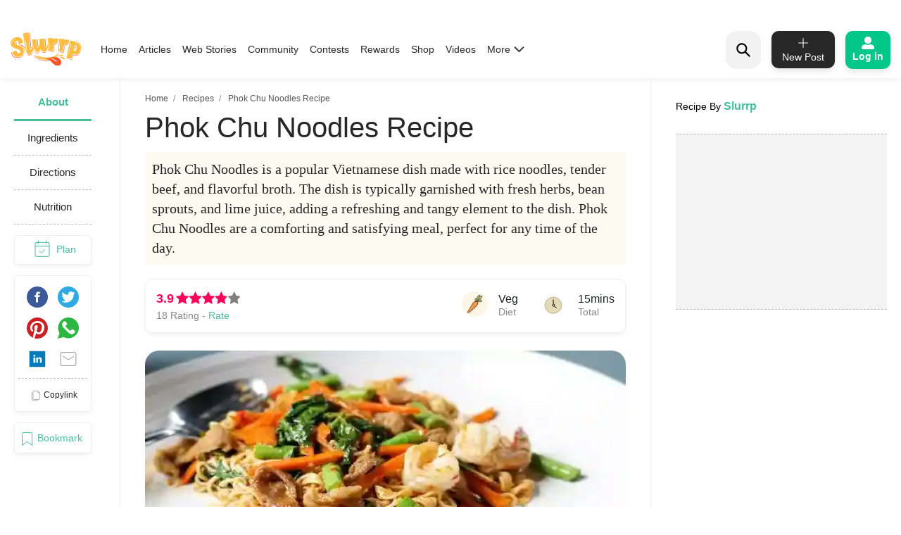

--- FILE ---
content_type: text/html; charset=utf-8
request_url: https://www.google.com/recaptcha/api2/aframe
body_size: 184
content:
<!DOCTYPE HTML><html><head><meta http-equiv="content-type" content="text/html; charset=UTF-8"></head><body><script nonce="cKnWbAZk-m3QJP9VUNhQRA">/** Anti-fraud and anti-abuse applications only. See google.com/recaptcha */ try{var clients={'sodar':'https://pagead2.googlesyndication.com/pagead/sodar?'};window.addEventListener("message",function(a){try{if(a.source===window.parent){var b=JSON.parse(a.data);var c=clients[b['id']];if(c){var d=document.createElement('img');d.src=c+b['params']+'&rc='+(localStorage.getItem("rc::a")?sessionStorage.getItem("rc::b"):"");window.document.body.appendChild(d);sessionStorage.setItem("rc::e",parseInt(sessionStorage.getItem("rc::e")||0)+1);localStorage.setItem("rc::h",'1768724250937');}}}catch(b){}});window.parent.postMessage("_grecaptcha_ready", "*");}catch(b){}</script></body></html>

--- FILE ---
content_type: application/javascript; charset=utf-8
request_url: https://fundingchoicesmessages.google.com/f/AGSKWxV8eNlExpNSBO00MLi2G4zkX_755VUGg0csgwvOXFbp6CrBbe3wX6oTpoJai2eW2TMs5L2wZnfCggcSSup_cBObolb2bFxGPpm2Gxy4PfJV6YqQgsGagrd-NkgIgsSUlDz5CA3jcYFbK6uFgwlgNWBY5gMVKZk0Nik_1AKL6UQdEzQwzN08Hk-gAd28/__ChatAd_/adblockchecker./ad_support./aseadnshow./adinject.
body_size: -1288
content:
window['52824452-9ae6-467c-aa2f-bf21e403d355'] = true;

--- FILE ---
content_type: application/javascript; charset=UTF-8
request_url: https://www.slurrp.com/web/_next/static/chunks/8744-2b4a60b9bf5bd5d1b285.js
body_size: 3633
content:
(self.webpackChunk_N_E=self.webpackChunk_N_E||[]).push([[8744],{78744:function(e,t,n){"use strict";t.Z=void 0;var r,o=function(e){if(e&&e.__esModule)return e;if(null===e||"object"!==u(e)&&"function"!==typeof e)return{default:e};var t=l();if(t&&t.has(e))return t.get(e);var n={},r=Object.defineProperty&&Object.getOwnPropertyDescriptor;for(var o in e)if(Object.prototype.hasOwnProperty.call(e,o)){var i=r?Object.getOwnPropertyDescriptor(e,o):null;i&&(i.get||i.set)?Object.defineProperty(n,o,i):n[o]=e[o]}n.default=e,t&&t.set(e,n);return n}(n(67294)),i=n(45697),a=(r=n(26034))&&r.__esModule?r:{default:r};function l(){if("function"!==typeof WeakMap)return null;var e=new WeakMap;return l=function(){return e},e}function u(e){return(u="function"===typeof Symbol&&"symbol"===typeof Symbol.iterator?function(e){return typeof e}:function(e){return e&&"function"===typeof Symbol&&e.constructor===Symbol&&e!==Symbol.prototype?"symbol":typeof e})(e)}function c(e,t){for(var n=0;n<t.length;n++){var r=t[n];r.enumerable=r.enumerable||!1,r.configurable=!0,"value"in r&&(r.writable=!0),Object.defineProperty(e,r.key,r)}}function s(e,t){return(s=Object.setPrototypeOf||function(e,t){return e.__proto__=t,e})(e,t)}function f(e){var t=function(){if("undefined"===typeof Reflect||!Reflect.construct)return!1;if(Reflect.construct.sham)return!1;if("function"===typeof Proxy)return!0;try{return Date.prototype.toString.call(Reflect.construct(Date,[],(function(){}))),!0}catch(e){return!1}}();return function(){var n,r=h(e);if(t){var o=h(this).constructor;n=Reflect.construct(r,arguments,o)}else n=r.apply(this,arguments);return p(this,n)}}function p(e,t){return!t||"object"!==u(t)&&"function"!==typeof t?d(e):t}function d(e){if(void 0===e)throw new ReferenceError("this hasn't been initialised - super() hasn't been called");return e}function h(e){return(h=Object.setPrototypeOf?Object.getPrototypeOf:function(e){return e.__proto__||Object.getPrototypeOf(e)})(e)}function y(e,t,n){return t in e?Object.defineProperty(e,t,{value:n,enumerable:!0,configurable:!0,writable:!0}):e[t]=n,e}var m=function(e){!function(e,t){if("function"!==typeof t&&null!==t)throw new TypeError("Super expression must either be null or a function");e.prototype=Object.create(t&&t.prototype,{constructor:{value:e,writable:!0,configurable:!0}}),t&&s(e,t)}(l,e);var t,n,r,i=f(l);function l(e){var t;return function(e,t){if(!(e instanceof t))throw new TypeError("Cannot call a class as a function")}(this,l),y(d(t=i.call(this,e)),"_isMounted",!1),y(d(t),"handleTruncate",(function(e){t._isMounted&&e!==t.state.truncated&&(t.setState({truncated:e}),e&&t.truncateRef.onResize())})),y(d(t),"toggleLines",(function(e){e.preventDefault();var n=d(t);n.props.expandByClick?t._isMounted&&t.setState({expanded:!t.state.expanded},(function(){n.props.onClick&&n.props.onClick(n.state.expanded)})):n.props.onClick&&n.props.onClick(n.state.expanded)})),t.state={expanded:!1,truncated:!1},t}return t=l,(n=[{key:"componentDidMount",value:function(){this._isMounted=!0,this._isMounted&&this.setState({expanded:this.props.expanded})}},{key:"componentWillUnmount",value:function(){this._isMounted=!1}},{key:"render",value:function(){var e=this,t=this.props,n=t.children,r=t.more,i=t.less,l=t.lines,u=t.anchorClass,c=t.className,s=t.width,f=t.keepNewLines,p=t.truncatedEndingComponent,d=this.state,h=d.expanded,y=d.truncated;return o.default.createElement("div",{className:c},o.default.createElement(a.default,{width:s,lines:!h&&l,ellipsis:o.default.createElement("span",null,p,o.default.createElement("a",{href:"",className:u,onClick:this.toggleLines},r)),onTruncate:this.handleTruncate,ref:function(t){return e.truncateRef=t}},f?n.split("\n").map((function(e,t,n){return e=o.default.createElement("span",{key:t},e),t===n.length-1?e:[e,o.default.createElement("br",{key:t+"br"})]})):n),!y&&h&&o.default.createElement("span",null," ",o.default.createElement("a",{href:"",className:u,onClick:this.toggleLines},i)))}}])&&c(t.prototype,n),r&&c(t,r),l}(o.Component);y(m,"defaultProps",{lines:3,more:"Show more",less:"Show less",anchorClass:"",onClick:void 0,expanded:!1,width:0,keepNewLines:!1,truncatedEndingComponent:"... ",expandByClick:!0}),y(m,"propTypes",{children:i.PropTypes.node,lines:i.PropTypes.number,more:i.PropTypes.node,less:i.PropTypes.node,anchorClass:i.PropTypes.string,className:i.PropTypes.string,onClick:i.PropTypes.func,expanded:i.PropTypes.bool,width:i.PropTypes.number,keepNewLines:i.PropTypes.bool,truncatedEndingComponent:i.PropTypes.node,expandByClick:i.PropTypes.bool});var b=m;t.Z=b},26034:function(e,t,n){"use strict";Object.defineProperty(t,"__esModule",{value:!0}),t.default=void 0;var r=i(n(67294)),o=i(n(45697));function i(e){return e&&e.__esModule?e:{default:e}}function a(e){return(a="function"===typeof Symbol&&"symbol"===typeof Symbol.iterator?function(e){return typeof e}:function(e){return e&&"function"===typeof Symbol&&e.constructor===Symbol&&e!==Symbol.prototype?"symbol":typeof e})(e)}function l(){return(l=Object.assign||function(e){for(var t=1;t<arguments.length;t++){var n=arguments[t];for(var r in n)Object.prototype.hasOwnProperty.call(n,r)&&(e[r]=n[r])}return e}).apply(this,arguments)}function u(e,t){if(null==e)return{};var n,r,o=function(e,t){if(null==e)return{};var n,r,o={},i=Object.keys(e);for(r=0;r<i.length;r++)n=i[r],t.indexOf(n)>=0||(o[n]=e[n]);return o}(e,t);if(Object.getOwnPropertySymbols){var i=Object.getOwnPropertySymbols(e);for(r=0;r<i.length;r++)n=i[r],t.indexOf(n)>=0||Object.prototype.propertyIsEnumerable.call(e,n)&&(o[n]=e[n])}return o}function c(e,t){if(!(e instanceof t))throw new TypeError("Cannot call a class as a function")}function s(e,t){for(var n=0;n<t.length;n++){var r=t[n];r.enumerable=r.enumerable||!1,r.configurable=!0,"value"in r&&(r.writable=!0),Object.defineProperty(e,r.key,r)}}function f(e,t){return(f=Object.setPrototypeOf||function(e,t){return e.__proto__=t,e})(e,t)}function p(e){var t=function(){if("undefined"===typeof Reflect||!Reflect.construct)return!1;if(Reflect.construct.sham)return!1;if("function"===typeof Proxy)return!0;try{return Date.prototype.toString.call(Reflect.construct(Date,[],(function(){}))),!0}catch(e){return!1}}();return function(){var n,r=y(e);if(t){var o=y(this).constructor;n=Reflect.construct(r,arguments,o)}else n=r.apply(this,arguments);return d(this,n)}}function d(e,t){return!t||"object"!==a(t)&&"function"!==typeof t?h(e):t}function h(e){if(void 0===e)throw new ReferenceError("this hasn't been initialised - super() hasn't been called");return e}function y(e){return(y=Object.setPrototypeOf?Object.getPrototypeOf:function(e){return e.__proto__||Object.getPrototypeOf(e)})(e)}function m(e,t,n){return t in e?Object.defineProperty(e,t,{value:n,enumerable:!0,configurable:!0,writable:!0}):e[t]=n,e}var b=function(e){!function(e,t){if("function"!==typeof t&&null!==t)throw new TypeError("Super expression must either be null or a function");e.prototype=Object.create(t&&t.prototype,{constructor:{value:e,writable:!0,configurable:!0}}),t&&f(e,t)}(a,e);var t,n,o,i=p(a);function a(){for(var e,t=arguments.length,n=new Array(t),o=0;o<t;o++)n[o]=arguments[o];return c(this,a),m(h(e=i.call.apply(i,[this].concat(n))),"state",{}),m(h(e),"extractReplaceLinksKeys",(function(t){var n=h(e),r=0;return e.replacedLinks=[],t.replace(/(<a[\s]+([^>]+)>((?:.(?!\<\/a\>))*.)<\/a>)/g,(function(){var e=Array.prototype.slice.call(arguments,1,4);e.key="["+"@".repeat(e[2].length-1)+"="+r+++"]",n.replacedLinks.push(e),t=t.replace(e[0],e.key)})),t})),m(h(e),"restoreReplacedLinks",(function(t){return e.replacedLinks.forEach((function(e){t=t.replace(e.key,e[0])})),e.createMarkup(t)})),m(h(e),"innerText",(function(t){var n=document.createElement("div"),r="innerText"in window.HTMLElement.prototype?"innerText":"textContent",o=t.innerHTML.replace(/\r\n|\r|\n/g," ");n.innerHTML=e.extractReplaceLinksKeys(o);var i=n[r],a=document.createElement("div");return a.innerHTML="foo<br/>bar","foo\nbar"!==a[r].replace(/\r\n|\r/g,"\n")&&(n.innerHTML=n.innerHTML.replace(/<br.*?[\/]?>/gi,"\n"),i=n[r]),i})),m(h(e),"onResize",(function(){e.calcTargetWidth()})),m(h(e),"onTruncate",(function(t){var n=e.props.onTruncate;"function"===typeof n&&(e.timeout=window.requestAnimationFrame((function(){n(t)})))})),m(h(e),"calcTargetWidth",(function(t){var n=h(e),r=n.elements.target,o=n.calcTargetWidth,i=n.canvasContext,a=n.props.width;if(r){var l=a||Math.floor(r.parentNode.getBoundingClientRect().width);if(!l)return window.requestAnimationFrame((function(){return o(t)}));var u=window.getComputedStyle(r),c=[u["font-weight"],u["font-style"],u["font-size"],u["font-family"]].join(" ");i.font=c,e.setState({targetWidth:l},t)}})),m(h(e),"measureWidth",(function(t){return e.canvasContext.measureText(t).width})),m(h(e),"ellipsisWidth",(function(e){return e.offsetWidth})),m(h(e),"trimRight",(function(e){return e.replace(/\s+$/,"")})),m(h(e),"createMarkup",(function(e){return r.default.createElement("span",{dangerouslySetInnerHTML:{__html:e}})})),m(h(e),"getLines",(function(){for(var t=h(e),n=t.elements,o=t.props,i=o.lines,a=o.ellipsis,l=o.trimWhitespace,u=t.state.targetWidth,c=t.innerText,s=t.measureWidth,f=t.onTruncate,p=t.trimRight,d=t.renderLine,y=t.restoreReplacedLinks,m=[],b=c(n.text).split("\n").map((function(e){return e.split(" ")})),v=!0,g=e.ellipsisWidth(e.elements.ellipsis),w=1;w<=i;w++){var k=b[0];if(0!==k.length){var T=k.join(" ");if(s(T)<=u&&1===b.length){v=!1,T=y(T),m.push(T);break}if(w===i){for(var O=k.join(" "),P=0,E=O.length-1;P<=E;){var _=Math.floor((P+E)/2);s(O.slice(0,_+1))+g<=u?P=_+1:E=_-1}var x=O.slice(0,P);if(l)for(x=p(x);!x.length&&m.length;){x=p(m.pop())}"]["===x.substr(x.length-2)&&(x=x.substring(0,x.length-1)),x=y(x=x.replace(/\[@+$/,"")),T=r.default.createElement("span",null,x,a)}else{for(var j=0,C=k.length-1;j<=C;){var L=Math.floor((j+C)/2);s(k.slice(0,L+1).join(" "))<=u?j=L+1:C=L-1}if(0===j){w=i-1;continue}T=y(T=k.slice(0,j).join(" ")),b[0].splice(0,j)}m.push(T)}else m.push(),b.shift(),w--}return f(v),m.map(d)})),m(h(e),"renderLine",(function(e,t,n){if(t===n.length-1)return r.default.createElement("span",{key:t},e);var o=r.default.createElement("br",{key:t+"br"});return e?[r.default.createElement("span",{key:t},e),o]:o})),m(h(e),"styles",{ellipsis:{position:"fixed",visibility:"hidden",top:0,left:0}}),e.elements={},e.replacedLinks=[],e}return t=a,(n=[{key:"componentDidMount",value:function(){var e=this.elements.text,t=this.calcTargetWidth,n=this.onResize,r=document.createElement("canvas");this.canvasContext=r.getContext("2d"),t((function(){e&&e.parentNode.removeChild(e)})),window.addEventListener("resize",n)}},{key:"componentDidUpdate",value:function(e){this.props.children!==e.children&&this.forceUpdate(),this.props.width!==e.width&&this.calcTargetWidth()}},{key:"componentWillUnmount",value:function(){var e=this.elements.ellipsis,t=this.onResize,n=this.timeout;e.parentNode.removeChild(e),window.removeEventListener("resize",t),window.cancelAnimationFrame(n)}},{key:"render",value:function(){var e,t=this,n=this.elements.target,o=this.props,i=o.children,a=o.ellipsis,c=o.lines,s=u(o,["children","ellipsis","lines"]),f=this.state.targetWidth,p=this.getLines,d=this.onTruncate;return"undefined"!==typeof window&&!(!n||!f)&&(c>0?e=p():(e=i,d(!1))),delete s.onTruncate,delete s.trimWhitespace,r.default.createElement("span",l({},s,{ref:function(e){t.elements.target=e}}),r.default.createElement("span",null,e),r.default.createElement("span",{ref:function(e){t.elements.text=e}},i),r.default.createElement("span",{ref:function(e){t.elements.ellipsis=e},style:this.styles.ellipsis},a))}}])&&s(t.prototype,n),o&&s(t,o),a}(r.default.Component);t.default=b,m(b,"propTypes",{children:o.default.node,ellipsis:o.default.node,lines:o.default.oneOfType([o.default.oneOf([!1]),o.default.number]),trimWhitespace:o.default.bool,width:o.default.number,onTruncate:o.default.func}),m(b,"defaultProps",{children:"",ellipsis:"\u2026",lines:1,trimWhitespace:!1,width:0})}}]);